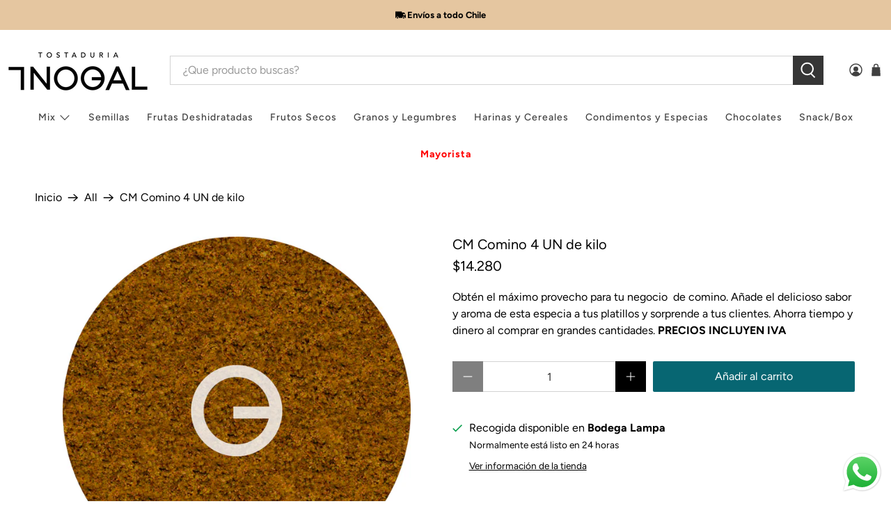

--- FILE ---
content_type: text/javascript; charset=utf-8
request_url: https://tnogal.cl/products/comino-a-granel.js
body_size: 412
content:
{"id":9001905127740,"title":"CM Comino 4 UN de kilo","handle":"comino-a-granel","description":"\u003cp data-mce-fragment=\"1\"\u003eObtén el máximo provecho para tu negocio  de comino. Añade el delicioso sabor y aroma de esta especia a tus platillos y sorprende a tus clientes. Ahorra tiempo y dinero al comprar en grandes cantidades. \u003cspan style=\"vertical-align: inherit;\"\u003e\u003cspan style=\"vertical-align: inherit;\"\u003e\u003cspan style=\"vertical-align: inherit;\"\u003e\u003cspan style=\"vertical-align: inherit;\"\u003e\u003cb\u003ePRECIOS INCLUYEN IVA\u003c\/b\u003e\u003c\/span\u003e\u003c\/span\u003e\u003c\/span\u003e\u003c\/span\u003e\u003c\/p\u003e","published_at":"2024-06-18T17:23:40-04:00","created_at":"2023-12-13T11:25:31-03:00","vendor":"Tostaduría el Nogal","type":"","tags":["Condimentos y especias"],"price":1428000,"price_min":1428000,"price_max":1428000,"available":true,"price_varies":false,"compare_at_price":null,"compare_at_price_min":0,"compare_at_price_max":0,"compare_at_price_varies":false,"variants":[{"id":48141253738812,"title":"Default Title","option1":"Default Title","option2":null,"option3":null,"sku":null,"requires_shipping":true,"taxable":true,"featured_image":null,"available":true,"name":"CM Comino 4 UN de kilo","public_title":null,"options":["Default Title"],"price":1428000,"weight":5000,"compare_at_price":null,"inventory_management":"shopify","barcode":null,"requires_selling_plan":false,"selling_plan_allocations":[]}],"images":["\/\/cdn.shopify.com\/s\/files\/1\/0846\/0399\/4428\/files\/COMINOCIRCULAR.png?v=1702929845"],"featured_image":"\/\/cdn.shopify.com\/s\/files\/1\/0846\/0399\/4428\/files\/COMINOCIRCULAR.png?v=1702929845","options":[{"name":"Title","position":1,"values":["Default Title"]}],"url":"\/products\/comino-a-granel","media":[{"alt":null,"id":37105889345852,"position":1,"preview_image":{"aspect_ratio":1.0,"height":1024,"width":1024,"src":"https:\/\/cdn.shopify.com\/s\/files\/1\/0846\/0399\/4428\/files\/COMINOCIRCULAR.png?v=1702929845"},"aspect_ratio":1.0,"height":1024,"media_type":"image","src":"https:\/\/cdn.shopify.com\/s\/files\/1\/0846\/0399\/4428\/files\/COMINOCIRCULAR.png?v=1702929845","width":1024}],"requires_selling_plan":false,"selling_plan_groups":[]}